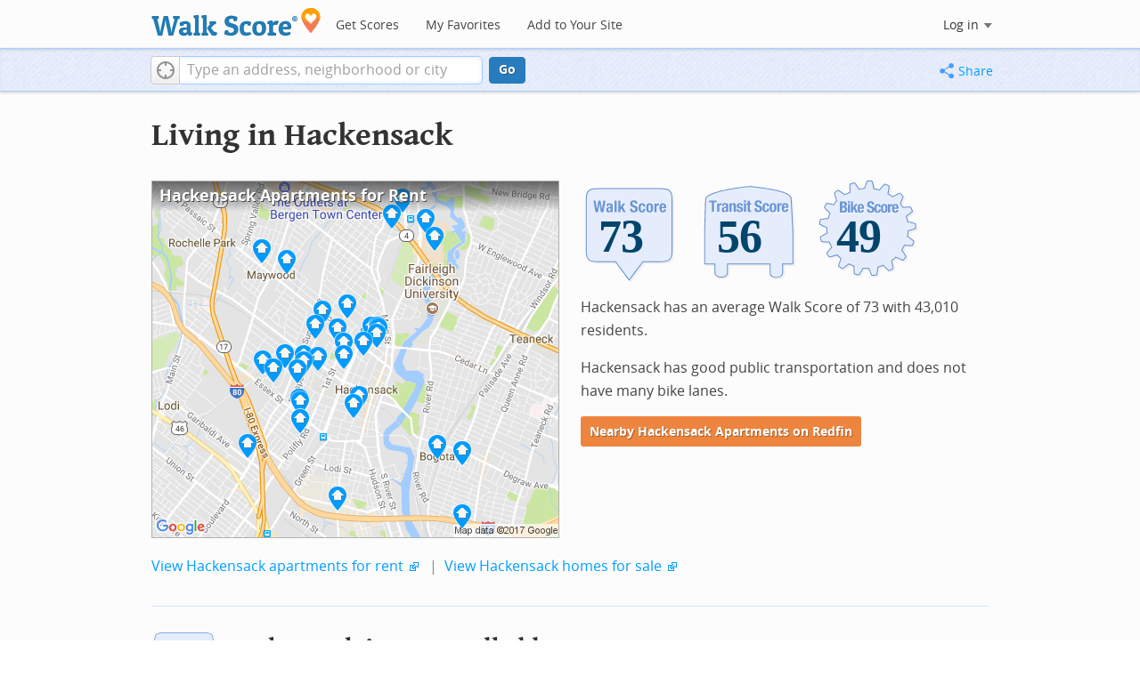

--- FILE ---
content_type: text/html; charset=utf-8
request_url: https://www.walkscore.com/NJ/Hackensack
body_size: 9334
content:
<!DOCTYPE html><html xmlns:og="http://ogp.me/ns#" xmlns:fb="http://www.facebook.com/2008/fbml"> <head prefix="og: http://ogp.me/ns# fb: http://ogp.me/ns/fb# walk-score: http://ogp.me/ns/fb/walk-score#"> <meta http-equiv="X-UA-Compatible" content="IE=edge,chrome=1"> <meta name="viewport" content="width=device-width, initial-scale=1.0 user-scalable=yes" /> <meta http-equiv="content-type" content="text/html; charset=UTF-8"/> <meta http-equiv="content-language" content="en"> <meta name="msvalidate.01" content="4B461FBFB34199E256F083A963A8CE34" /> <link rel="stylesheet" href="https://pp.walk.sc/_/s/_g/4f4c8288bb7439747b0be89469a94f8d.css"> <style type="text/css"> </style> <title> Hackensack Apartments for Rent and Hackensack Rentals - Walk Score </title> <meta name="description" content="Find Hackensack apartments for rent. View photos and maps of Hackensack. See the best Hackensack apartments for walking, biking, commuting and public transit." /> <!--[if gte IE 9]> <style type="text/css"> .gradient { filter: none; } </style> <![endif]--> <!--[if lt IE 9]> <style type="text/css"> .visible-smalltablet, .visible-phone, .visible-smallphone, .go-to-sidebar { display: none !important; } .simple-place { display: block !important; } .img-shadow { float: none !important; } .magazine [class*="span"] .img-shadow img { width: 100%; } .magazine [class*="span"] .profile img { max-width: none; } </style> <![endif]--> <meta property="og:url" content="https://www.walkscore.com/NJ/Hackensack"/> <meta property="fb:app_id" content="133264856724753"/> <meta property="fb:admins" content="639335198,1009098,1356526099,506749889,733592108,100000351611452" /> <meta property="og:type" content="city" /> <meta property="og:site_name" content="Walk Score"/> <meta property="og:title" content="Hackensack neighborhoods on Walk Score" /> <meta property="og:description" content="Check out the Walk Score of Hackensack." /> <meta property="og:image" content="https://pp.walk.sc/_/s/_i/images/fb-walkscore-180.jpg"/> </head> <body class="pypage pages responsive magazine" itemscope itemtype="http://schema.org/WebPage"> <style type="text/css"> .tile-promo { display: none; } #feat-apartments { display: none !important } #crime-grade { display: none !important } #ws-smartbanner-b, a.map-enticement-link, .app-link-sms { display: none !important; } </style> <script>
  (function() {
    localStorage.removeItem('sb-skip-count'); 

    setInterval(function() {
      document.body.classList.remove('iphone', 'android'); 
      if (document.body.style.position === "fixed") document.body.style.position = ""; 
    }, 100);
  })();
</script> <script src="//www.google-analytics.com/cx/api.js"></script> <script></script> <div id="fb-root"></div> <div id="top"> <div class="root-container"> <div id="phone-address-bar" class='visible-phone'> <a href="/" data-ajax="false" class='logo'> </a> <ul class="nav nav-pills"> <li class="dropdown pull-left"> <a class="dropdown-toggle" data-toggle="dropdown" href="#"> </a> <ul class="dropdown-menu"> <li><a href='/' data-ajax="false">Search</a></li> <li><a href="/apartments/" id="mobile-nav-find-apartments" data-ajax="false" class="rentals">Find Apartments</a></li> <li><a href="/compare" rel="nofollow" data-ajax="false">My Favorites</a></li> </ul> </li> </ul> </div> <style> #phone-address-bar a.logo { top: 7px; width: 132px; height: 26px; background: url("https://pp.walk.sc/_/s/_i/images/ws-logo/walkscore-logo-132x26.png") 0 0 no-repeat; } @media only screen and (-webkit-min-device-pixel-ratio: 1.5), only screen and (min-device-pixel-ratio:1.5){ #phone-address-bar a.logo { background: url("https://pp.walk.sc/_/s/_i/images/ws-logo/walkscore-logo-264x52.png") 0 0 no-repeat; background-size: 132px 26px; -webkit-background-size: 132px 26px; -moz-background-size: 132px 26px; } } </style> <div id='respo-header' class='hidden-phone'> <div id="branding"> <a href="/" aria-label="Walk Score Logo"><img src="https://pp.walk.sc/_/s/_i/images/walk-score-2-sm.png" alt='Walk Score Logo' width="191" height="33"></a> </div> <div id="navigation"> <a href="/cities-and-neighborhoods/" class="w-btn">Get Scores</a> <a href="/compare" rel="nofollow" class="w-btn">My Favorites</a> <a href="/professional" rel="nofollow" class="w-btn">Add to Your Site</a> </div> <style> #branding { height: 33px; } #branding img { width: 191px; height: 33px; } #respo-header #navigation { left: 214px; top: 21px; } </style> <div id="nav-links"> <div id="btn-login" class="menu-button deactivated emherit"> <span class="avatar"><img id="default-login-head" src="https://pp.walk.sc/_/s/_i/images/search/login-head.png" width="30" /><img alt='Login default user image' id="login-head" src="https://pp.walk.sc/_/s/_i/images/search/login-head.png" /></span><button id="login-name" class="label"><span class="name noselect">Log in</span> <span class="toggle" aria-label="Menu"></span></button> <div class="shim"></div> <div id="login-menu" class="menu"> <div id="logged-in"> <p><a id="my-faves-link" href="/compare" rel="nofollow"><strong>Favorites</strong></a></p> <p><a id="my-places-link"><strong>Profile</strong></a></p> <p><button id="ws-fb-logout" class="link">Log out</button></p> </div> <div id="logged-out"> <p>Log in to save favorites.</p> <p><button id="ws-fb-login" class="fb-login" aria-label="Sign in with Facebook"></button> <p><button id="ws-oid-login" class="oid-login" aria-label="Sign in with Google"></button> </div> </div> </div> </div> </div></div> <div id="address-bar"> <div class="root-container"> <div id="get-score-form"> <div class="input-wrap score"> <form id="get-walkscore-form" name="address-query" class="addrbar-query address oneline" onsubmit='document.location.href = "/score/" + encodeAddress($("#addrbar-street").val()); return false;'> <div class="field-sizer with-geo"> <a role="button" href aria-label="Current Location" class="b-btn light geolocate" style="display: block;"><span class="icon"></span></a> <input type="text" value="" id="addrbar-street" name="street" class="ui-autocomplete-input street example-text" autocomplete="off" role="textbox" aria-autocomplete="list" aria-haspopup="true" placeholder="Type an address, neighborhood or city"> </div> <a onclick="$('#get-walkscore-form').submit(); return false;" class="b-btn go-btn" id="gs-address-go" href="#">Go</a> <div class="geolocation-api small-bullet"><span class='icon bullet-target'></span>Locate me</div> </form> </div> </div> <div id="address-bar-links"> <button id="share-button" class="icons-share-button menu-button no-highlight"> <span class="ico"></span><span class="label">Share</span> <div id="share-menu"></div> </button></div> </div> </div> </div> <div class="all-blocks"> <div class="container-wrap"><div class="container-fluid margins-phone"> <div id='title' class="block-wrap block-title"> <div class="row-fluid pad-top"> <div class="span12"> <h2>Living in Hackensack</h2> </div> </div> </div> <div id='summary' class="block-wrap block-summary"> <div class="row-fluid pad-bot"> <div class="span6 hidden-phone"> <a href="https://www.redfin.com/city/7312/NJ/Hackensack/apartments-for-rent" onclick="trackEvent(ACTIVE_COMPONENT, 'summary rental map click')" target="_blank"> <div class="clippy-frame titled-map"> <div class="map-header bump-smallphone"><h1>Hackensack Apartments for Rent</h1></div> <div class="clippy-inner"> <img src="//pp.walk.sc/apartments/e/1/460x400/NJ/Hackensack.png" alt="map of Hackensack apartments for rent"> </div> </div> </a> </div> <div class="span6"> <div id='hood-badges' class="badges clearfix relative"> <div class='score-info-link' data-eventsrc='hood/city badges'> <div style="padding: 0; margin: 0; border: 0; outline: 0; "> <div style="border:0;outline:0;padding:0; margin: 0 9px;"> <div style="padding: 0; margin: 0; border: 0; outline: 0; position: relative; width: 100%; padding-bottom: 30%"> <div style="padding: 0; margin: 0; border: 0; outline: 0; position: absolute; top: 0; bottom: 0; left: 0; right: 0;"> <!--[if lte IE 8]><img src="//pp.walk.sc/badge/walk/score/73.png" style='border-radius: 0; box-shadow: none; outline: 0; color: transparent; margin: 0 0 0 2.000000%; float: left; padding: 0; width: 30.666667%; background: none; border: 0;'alt="73 Walk Score of Hackensack, NJ"><![endif]--> <!--[if gt IE 8]><img src="//pp.walk.sc/badge/walk/score/73.svg" style='border-radius: 0; box-shadow: none; outline: 0; color: transparent; margin: 0 0 0 2.000000%; float: left; padding: 0; width: 30.666667%; background: none; border: 0;'alt="73 Walk Score of Hackensack, NJ"><![endif]--> <!--[if !IE]> <!-- --><img src="//pp.walk.sc/badge/walk/score/73.svg" style='border-radius: 0; box-shadow: none; outline: 0; color: transparent; margin: 0 0 0 2.000000%; float: left; padding: 0; width: 30.666667%; background: none; border: 0;'alt="73 Walk Score of Hackensack, NJ"><!-- <![endif]--><!--[if lte IE 8]><img src="//pp.walk.sc/badge/transit/score/56.png" style='border-radius: 0; box-shadow: none; outline: 0; color: transparent; margin: 0 0 0 2.000000%; float: left; padding: 0; width: 30.666667%; background: none; border: 0;'alt="56 Transit Score of Hackensack, NJ"><![endif]--> <!--[if gt IE 8]><img src="//pp.walk.sc/badge/transit/score/56.svg" style='border-radius: 0; box-shadow: none; outline: 0; color: transparent; margin: 0 0 0 2.000000%; float: left; padding: 0; width: 30.666667%; background: none; border: 0;'alt="56 Transit Score of Hackensack, NJ"><![endif]--> <!--[if !IE]> <!-- --><img src="//pp.walk.sc/badge/transit/score/56.svg" style='border-radius: 0; box-shadow: none; outline: 0; color: transparent; margin: 0 0 0 2.000000%; float: left; padding: 0; width: 30.666667%; background: none; border: 0;'alt="56 Transit Score of Hackensack, NJ"><!-- <![endif]--><!--[if lte IE 8]><img src="//pp.walk.sc/badge/bike/score/49.png" style='border-radius: 0; box-shadow: none; outline: 0; color: transparent; margin: 0 0 0 2.000000%; float: left; padding: 0; width: 30.666667%; background: none; border: 0;'alt="49 Bike Score of Hackensack, NJ"><![endif]--> <!--[if gt IE 8]><img src="//pp.walk.sc/badge/bike/score/49.svg" style='border-radius: 0; box-shadow: none; outline: 0; color: transparent; margin: 0 0 0 2.000000%; float: left; padding: 0; width: 30.666667%; background: none; border: 0;'alt="49 Bike Score of Hackensack, NJ"><![endif]--> <!--[if !IE]> <!-- --><img src="//pp.walk.sc/badge/bike/score/49.svg" style='border-radius: 0; box-shadow: none; outline: 0; color: transparent; margin: 0 0 0 2.000000%; float: left; padding: 0; width: 30.666667%; background: none; border: 0;'alt="49 Bike Score of Hackensack, NJ"><!-- <![endif]--></div> </div></div></div> </div> </div> <p>Hackensack has an average Walk Score of 73 with 43,010 residents.</p> <p>Hackensack has good public transportation and does not have many bike lanes.</p> <p> <a class='o-btn tall' href='https://www.redfin.com/city/7312/NJ/Hackensack/apartments-for-rent' onclick="trackEvent(ACTIVE_COMPONENT, 'apt search button', 'in summary text (mobile)');"> Nearby Hackensack Apartments on Redfin </a> </p> </div> <div class="clear-all tiny-pad-top"> <p> <a href="https://www.redfin.com/city/7312/NJ/Hackensack/apartments-for-rent" onclick="trackEvent(ACTIVE_COMPONENT, 'summary rental link click')" target="_blank"> View Hackensack apartments for rent</a> <span class="icon offsite"></span> <span class="light">&nbsp;|&nbsp;</span> <a href="https://www.redfin.com/city/7312/NJ/Hackensack" onclick="trackEvent(ACTIVE_COMPONENT, 'summary homes link click')" target="_blank"> View Hackensack homes for sale</a> <span class="icon offsite"></span> </p> </div> </div> </div> <div id='walkscore' class="block-wrap block-walkscore"> <div class='mag-block'> <div class='block-header-badge'> <!--[if lte IE 8]><img src="//pp.walk.sc/badge/walk/score/73.png" alt="73 Walk Score of Hackensack, NJ"><![endif]--> <!--[if gt IE 8]><img src="//pp.walk.sc/badge/walk/score/73.svg" alt="73 Walk Score of Hackensack, NJ"><![endif]--> <!--[if !IE]> <!-- --><img src="//pp.walk.sc/badge/walk/score/73.svg" alt="73 Walk Score of Hackensack, NJ"><!-- <![endif]--> </div> <h2 class='with-sub'>Hackensack is Very Walkable</h2> <p class='subtitle'>Most errands can be accomplished on foot.</p> <div class="row-fluid clear-all"> <div class="span6"> <div class="titled-map"> <div class='map-header bump-smallphone'><h3>Walk Score Map</h3> <div class="map_key background_solid"><img id="walkability_map_spectrum" src="https://pp3.walk.sc/_/s/_i/images/map-spectrum-25.png"><div class="worst">25</div><div class="best">100</div></div> </div> <div id='map-walkscore' class='map min-300'></div> </div> <div class='align-left small-pad-top'> <div class="breadcrumbs"> <a href="/cities-and-neighborhoods/" title="United States Walkability Rankings">United States</a><span></span> <a href="/NJ" title="Cities in New Jersey state">New Jersey</a><span></span> <a href="/NJ/Hackensack" >Hackensack</a></div> </div> </div> <div class="span6"> <div class="container-fluid"> <div class="row-fluid pad-bot"> <div class="span6"> <div class="simple-place representing-18655945 gem-place img-shadow"> <div> <img width='342' height='342' src='https://pp.walk.sc/t342/production/88964_jaidee_thai_food_hackensack.jpg' alt="Photo of Jaidee Thai Food in Hackensack" /> <p class="caption-in small ellipses-clip">Jaidee Thai Food</p> </div> </div> </div> <div class="span6"> <div class="simple-place representing-143868039 gem-place img-shadow"> <div> <img width='342' height='342' src='https://pp.walk.sc/t342/production/88949_superior_court_hackensack.jpg' alt="Photo of Superior Court in Hackensack" /> <p class="caption-in small ellipses-clip">Superior Court</p> </div> </div> </div> </div> <div class="row-fluid"> <div class="span12"> <p>Hackensack has an average Walk Score of 73 with 43,010 residents.</p> <p> Hackensack has good public transportation and does not have many bike lanes. </p> </div> </div> </div> </div> </div> </div> </div> <div id='rentals' class="block-wrap block-rentals"> <div class='mag-block apartments clearfix borderless pad-top'> <h2 class="visible-phone">Hackensack Apartments for Rent</h2> <div class='tabs rent-sale-tabs group-of-2 align-left'><a class='square-tab title-tabs pressed' data-action="content-rent" href='https://www.redfin.com/rentals'><h2><span class="hidden-tablet">Hackensack</span> Apartments for Rent</h2></a><a class='square-tab title-tabs clickable' data-action="content-sale" href='http://www.redfin.com'><h2><span class="hidden-tablet">Hackensack</span> Homes for Sale</h2></a></div> <div class='content'> <div class='content-rent'> <p>Search for <a target='_blank' href='https://www.redfin.com/city/7312/NJ/Hackensack/apartments-for-rent'>apartments in Hackensack</a><span class='icon offsite'></span> or check out apartments in other Hackensack neighborhoods. Links will open on our partner site <a target='_blank' href='https://www.redfin.com/rentals'>Redfin.com</a>.</p> <div class='row-fluid'> <div class="span6"> <ul class='textlist'> <li><a href="https://www.redfin.com/neighborhood/79171/NJ/Hackensack/Cedar-Lane-Business-District/apartments-for-rent" target="_blank">Cedar Lane Business District, Hackensack apartments for rent</a></li> <li><a href="https://www.redfin.com/neighborhood/85231/NJ/Bogota/Central-Teaneck/apartments-for-rent" target="_blank">Central Teaneck, Hackensack apartments for rent</a></li> <li><a href="https://www.redfin.com/neighborhood/79272/NJ/Hackensack/Downtown-Teaneck/apartments-for-rent" target="_blank">Downtown Teaneck, Hackensack apartments for rent</a></li> <li><a href="https://www.redfin.com/neighborhood/207089/OK/Union-City/Southwest-Oklahoma-City/apartments-for-rent" target="_blank">Gemstone Acres, Hackensack apartments for rent</a></li> <li><a href="https://www.redfin.com/neighborhood/692680/OK/Enid/Downtown-Enid/apartments-for-rent" target="_blank">Meadowlark Heights, Hackensack apartments for rent</a></li> <li><a href="https://www.redfin.com/neighborhood/548476/TX/Denison/Thompson-Heights/apartments-for-rent" target="_blank">North Chaparral, Hackensack apartments for rent</a></li> <li><a href="https://www.redfin.com/neighborhood/82865/NJ/Bergenfield/Northwest-Teaneck/apartments-for-rent" target="_blank">Northwest Teaneck, Hackensack apartments for rent</a></li> <li><a href="https://www.redfin.com/neighborhood/80736/NJ/Hackensack/Phelps-Park/apartments-for-rent" target="_blank">Phelps Park, Hackensack apartments for rent</a></li> </ul> </div> <div class="span6"> <ul class='textlist'> <li><a href="https://www.redfin.com/neighborhood/84193/NJ/Ridgefield-Park/South-Teaneck/apartments-for-rent" target="_blank">South Teaneck, Hackensack apartments for rent</a></li> <li><a href="https://www.redfin.com/neighborhood/759801/LA/Shreveport/Highland/apartments-for-rent" target="_blank">Tanglewood, Hackensack apartments for rent</a></li> <li><a href="https://www.redfin.com/neighborhood/85159/NJ/Bogota/Teaneck-Riverftont/apartments-for-rent" target="_blank">Teaneck Riverftont, Hackensack apartments for rent</a></li> <li><a href="https://www.redfin.com/neighborhood/551576/AR/West-Memphis/Broadway-District/apartments-for-rent" target="_blank">Timber Trails, Hackensack apartments for rent</a></li> <li><a href="https://www.redfin.com/neighborhood/86495/NJ/Hackensack/University/apartments-for-rent" target="_blank">University, Hackensack apartments for rent</a></li> <li><a href="https://www.redfin.com/neighborhood/705508/AR/Siloam-Springs/Darby-Place/apartments-for-rent" target="_blank">Westwind Acres, Hackensack apartments for rent</a></li> <li><a href="https://www.redfin.com/neighborhood/352381/OK/Shawnee/The-Bridges/apartments-for-rent" target="_blank">Willowbrook, Hackensack apartments for rent</a></li> <li><a href="https://www.redfin.com/neighborhood/208205/OK/Oklahoma-City/Northwest-Oklahoma-City/apartments-for-rent" target="_blank">Windy Meadows, Hackensack apartments for rent</a></li> </ul> </div> </div> </div> <div class='content-sale hide'> <p>Search for <a target='_blank' href='https://www.redfin.com/city/7312/NJ/Hackensack'>homes in Hackensack</a><span class='icon offsite'></span> or find a <a href="https://www.redfin.com/city/7312/NJ/Hackensack/real-estate/agents" target="_blank">Hackensack real estate agent</a><span class='icon offsite'></span> who knows walkable neighborhoods. Links will open on our partner site <a target='_blank' href='https://www.redfin.com'>Redfin.com</a>.</p> <div class='row-fluid'> <div class="span6"> <ul class='textlist'> <li><a href="https://www.redfin.com/neighborhood/79171/NJ/Hackensack/Cedar-Lane-Business-District" target="_blank">Cedar Lane Business District, Hackensack Real Estate</a></li> <li><a href="https://www.redfin.com/neighborhood/85231/NJ/Bogota/Central-Teaneck" target="_blank">Central Teaneck, Hackensack Real Estate</a></li> <li><a href="https://www.redfin.com/neighborhood/79272/NJ/Hackensack/Downtown-Teaneck" target="_blank">Downtown Teaneck, Hackensack Real Estate</a></li> <li><a href="https://www.redfin.com/neighborhood/207089/OK/Union-City/Southwest-Oklahoma-City" target="_blank">Gemstone Acres, Hackensack Real Estate</a></li> <li><a href="https://www.redfin.com/neighborhood/692680/OK/Enid/Downtown-Enid" target="_blank">Meadowlark Heights, Hackensack Real Estate</a></li> <li><a href="https://www.redfin.com/neighborhood/548476/TX/Denison/Thompson-Heights" target="_blank">North Chaparral, Hackensack Real Estate</a></li> <li><a href="https://www.redfin.com/neighborhood/82865/NJ/Bergenfield/Northwest-Teaneck" target="_blank">Northwest Teaneck, Hackensack Real Estate</a></li> <li><a href="https://www.redfin.com/neighborhood/80736/NJ/Hackensack/Phelps-Park" target="_blank">Phelps Park, Hackensack Real Estate</a></li> </ul> </div> <div class="span6"> <ul class='textlist'> <li><a href="https://www.redfin.com/neighborhood/84193/NJ/Ridgefield-Park/South-Teaneck" target="_blank">South Teaneck, Hackensack Real Estate</a></li> <li><a href="https://www.redfin.com/neighborhood/759801/LA/Shreveport/Highland" target="_blank">Tanglewood, Hackensack Real Estate</a></li> <li><a href="https://www.redfin.com/neighborhood/85159/NJ/Bogota/Teaneck-Riverftont" target="_blank">Teaneck Riverftont, Hackensack Real Estate</a></li> <li><a href="https://www.redfin.com/neighborhood/551576/AR/West-Memphis/Broadway-District" target="_blank">Timber Trails, Hackensack Real Estate</a></li> <li><a href="https://www.redfin.com/neighborhood/86495/NJ/Hackensack/University" target="_blank">University, Hackensack Real Estate</a></li> <li><a href="https://www.redfin.com/neighborhood/705508/AR/Siloam-Springs/Darby-Place" target="_blank">Westwind Acres, Hackensack Real Estate</a></li> <li><a href="https://www.redfin.com/neighborhood/352381/OK/Shawnee/The-Bridges" target="_blank">Willowbrook, Hackensack Real Estate</a></li> <li><a href="https://www.redfin.com/neighborhood/208205/OK/Oklahoma-City/Northwest-Oklahoma-City" target="_blank">Windy Meadows, Hackensack Real Estate</a></li> </ul> </div> </div> </div> </div> </div> </div> <div id='nearby_cities' class="block-wrap block-nearby_cities"> <div class='hidden-phone'> <h5 class='pad-top'>Nearby Cities</h5> <div class="row-fluid small-phone"> <ul class='textlist'> <li class='inblock r-indent10'> <a href="https://www.redfin.com/city/280/NJ/Alpine/apartments-for-rent"> Alpine Apartments</a> </li> <li class='inblock r-indent10'> <a href="https://www.redfin.com/city/82/NY/Airmont/apartments-for-rent"> Airmont Apartments</a> </li> <li class='inblock r-indent10'> <a href="https://www.redfin.com/city/659/NY/Ardsley/apartments-for-rent"> Ardsley Apartments</a> </li> <li class='inblock r-indent10'> <a href="https://www.redfin.com/city/162/NJ/Allendale/apartments-for-rent"> Allendale Apartments</a> </li> <li class='inblock r-indent10'> <a href="https://www.redfin.com/city/1676/NJ/Bloomingdale/apartments-for-rent"> Bloomingdale Apartments</a> </li> <li class='inblock r-indent10'> <a href="https://www.redfin.com/city/2214/NY/Bronxville/apartments-for-rent"> Bronxville Apartments</a> </li> <li class='inblock r-indent10'> <a href="https://www.redfin.com/city/1706/NJ/Bogota/apartments-for-rent"> Bogota Apartments</a> </li> <li class='inblock r-indent10'> <a href="https://www.redfin.com/city/3589/NJ/Closter/apartments-for-rent"> Closter Apartments</a> </li> <li class='inblock r-indent10'> <a href="https://www.redfin.com/city/2100/NY/Briarcliff-Manor/apartments-for-rent"> Briarcliff Manor Apartments</a> </li> <li class='inblock r-indent10'> <a href="https://www.redfin.com/city/3987/NY/Chestnut-Ridge/apartments-for-rent"> Chestnut Ridge Apartments</a> </li> </ul> </div> </div> </div> <div id='ad' class="block-wrap block-ad"> <div class='mag-block borderless hidden-phone'> <!-- CityHood_BTF_Top_728x90 --> <div id='div-gpt-ad-1367605307363-2' style='width:728px; height:90px;' class='google-banner'> </div> </div> </div> <div id='hood-ranks' class="block-wrap block-hood-ranks"> <div id='hoods-list' class='mag-block borderless small-phone'> <h2>Hackensack Neighborhoods</h2></a> <div class="stripe-table"> <table id="hoods-list-table" class='tablesorter'> <thead class='emherit'> <tr> <th><p class='hidden-phone'>Rank</p><p class='visible-phone'>#</p><span></span></th> <th><p>Name</p><span></span></th> <th><p>Walk Score</p><span></span></th> <th><p>Transit Score</p><span></span></th> <th><p>Bike Score</p><span></span></th> <th class="population hidden-phone"><p>Population</p><span></span></th> </tr> </thead> <tbody> <tr class="hoods-list-item" id="item-20769"> <td class="rank">1</td> <td class="name"><a href="/NJ/Hackensack/07601">07601</a></td> <td class="walkscore">73</td> <td class="transitscore"> - </td> <td class="bikescore"> - </td> <td class="population hidden-phone">42,449</td> </tr> </tbody> </table> </div> <div class="row-fluid small-phone pad-top"> <div class="span6 tiny-pad-top" id="hood-table-morelink-container"> </div> </div> </div> </div> <div id='transit' class="block-wrap block-transit"> <div class='mag-block'> <div class='block-header-badge'> <!--[if lte IE 8]><img src="//pp.walk.sc/badge/transit/score/56.png" alt="56 Transit Score of Hackensack, NJ"><![endif]--> <!--[if gt IE 8]><img src="//pp.walk.sc/badge/transit/score/56.svg" alt="56 Transit Score of Hackensack, NJ"><![endif]--> <!--[if !IE]> <!-- --><img src="//pp.walk.sc/badge/transit/score/56.svg" alt="56 Transit Score of Hackensack, NJ"><!-- <![endif]--> </div> <h2 class='with-sub'>Hackensack has Good Transit</h2> <p class='subtitle'> Many nearby public transportation options. <a class='hidden-phone' href="https://www.redfin.com/city/7312/NJ/Hackensack/apartments-for-rent" target="_blank"> Find Hackensack apartments for rent on Redfin. </a> </p> <div class="row-fluid clear-all"> <div class="span6 unpad-last-p transit-route-div"> <div class='titled-map simple'> <div class='map-header'><h3>Public Transit Routes</h3></div> <div id='map-transit-lines' class='respo-map min-400'></div> </div> <p> Hackensack has good public transportation and about 22 bus and 1 rail lines. </p> </div> <div class="span6 unpad-last-p transit-shed-div"> <div class="titled-map"> <div class='map-header'> <h3>Transit Time</h3> <div id='slider-transit-shed' class='slider hidden-phone pop'></div> <div id='slider-transit-shed-label' class='slider-label hidden-phone'></div> </div> <div id='map-transit-shed' class='respo-map min-400'></div> </div> <p> The map above shows how far you can travel in 30 minutes from Hackensack on public transit. </p> </div> </div> </div> </div> <div id='bikescore' class="block-wrap block-bikescore"> <div class='mag-block'> <div class='block-header-badge'> <!--[if lte IE 8]><img src="//pp.walk.sc/badge/bike/score/49.png" alt="49 Bike Score of Hackensack, NJ"><![endif]--> <!--[if gt IE 8]><img src="//pp.walk.sc/badge/bike/score/49.svg" alt="49 Bike Score of Hackensack, NJ"><![endif]--> <!--[if !IE]> <!-- --><img src="//pp.walk.sc/badge/bike/score/49.svg" alt="49 Bike Score of Hackensack, NJ"><!-- <![endif]--> </div> <h2 class='with-sub'>Hackensack is Somewhat Bikeable</h2> <p class='subtitle'>Minimal bike infrastructure.</p> <div class="row-fluid clear-all hidden-phone"> <div class="span9"> <div class="titled-map"> <div id='bikescore-map-header' class='map-header bump-smallphone'> <div class="map_key background_solid"><img id="walkability_map_spectrum" src="https://pp3.walk.sc/_/s/_i/images/map-spectrum-25.png"><div class="worst">25</div><div class="best">100</div></div> </div> <div id='map-bikescore' class='map min-300'></div> </div> </div> <div class="span3 hidden-phone"> <div id="big-buttons" class='big-buttons'> <div id="bike-score" class="b-btn light"> <h5>Bike <br />Score</h5> <pre class="ascii">

     o__
    _.>/ _
___(_)_\(_)___
          </pre> </div> <div id="bike-lanes" class="b-btn light"> <h5>Bike <br />Lanes</h5> <pre class="ascii">

________________
 __  __  __  __
________________
          </pre> </div> <div id="hills" class="b-btn light"> <h5>Hills</h5> <pre class="ascii">
          _
         / \
   _   _/   \
__/ \_/      \__
          </pre> </div> <div id="bike-commuters" class="b-btn light"> <h5>Bike <br />Commute<span class='hidden-smalltablet'>rs</span></h5> <pre class="ascii">
              _
             |_|
/\           |_|
[]...........|_|
          </pre> </div> <br class='clear-all' /> </div> </div> </div> </div> </div> <div id='ad' class="block-wrap block-ad"> <div class='mag-block borderless hidden-phone'> <!-- CityHood_BTF_Middle_728x90 --> <div id='div-gpt-ad-1367605307363-1' style='width:728px; height:90px;' class='google-banner'> </div> </div> </div> <div id='photo-interlude' class="block-wrap block-photo-interlude"> <div class="row-fluid mag-block borderless big-pad-top photo-group-4"> <div class="span3"> <div class="simple-place representing-143871460 gem-place img-shadow"> <div> <img width='342' height='342' src='https://pp3.walk.sc/t342/production/88955_bergen_county_technical_schools_hackensack.jpg' alt="Photo of Bergen County Technical Schools in Hackensack" /> <p class="caption-in small ellipses-clip">Bergen County Technical Schools</p> </div> </div> </div> <div class="span3"> <div class="simple-place representing-143899220 gem-place img-shadow"> <div> <img width='342' height='342' src='https://pp.walk.sc/t342/production/88962_the_pierre_apartments_hackensack_.jpg' alt="Photo of The Pierre Apartments in Hackensack" /> <p class="caption-in small ellipses-clip">The Pierre Apartments</p> </div> </div> </div> <div class="span3"> <div class="simple-place representing-143912927 gem-place img-shadow"> <div> <img width='342' height='342' src='https://pp2.walk.sc/t342/production/88968_harwood_lloyd_hackensack.jpg' alt="Photo of Harwood Lloyd in Hackensack" /> <p class="caption-in small ellipses-clip">Harwood Lloyd</p> </div> </div> </div> <div class="span3"> <div class="simple-place representing-143946462 gem-place img-shadow"> <div> <img width='342' height='342' src='https://pp.walk.sc/t342/production/88982_first_reformed_church_hackensack.jpg' alt="Photo of First Reformed Church in Hackensack" /> <p class="caption-in small ellipses-clip">First Reformed Church</p> </div> </div> </div> </div> </div> <div id='photo-interlude' class="block-wrap block-photo-interlude"> <div class="row-fluid mag-block borderless big-pad-top photo-group-2 hidden-phone"> <div class="span6"> <div class="simple-place representing-367003148 gem-place img-shadow"> <div> <img width='460' height='460' src='https://pp.walk.sc/t460/production/88980_johnson_public_library_hackensack_.jpg' alt="Photo of Johnson Public Library in Hackensack" /> <p class="caption-in small ellipses-clip">Johnson Public Library</p> </div> </div> </div> <div class="span6"> <div class="simple-place representing-143927456 gem-place img-shadow"> <div> <img width='460' height='460' src='https://pp3.walk.sc/t460/production/88976_ice_house_hackensack.jpg' alt="Photo of Ice House in Hackensack" /> <p class="caption-in small ellipses-clip">Ice House</p> </div> </div> </div> </div> </div> <div id='social' class="block-wrap block-social"> <div class='mag-block'> <h2>Hackensack is Talking About...</h2> <div class="row-fluid tagcloud"> <div class="span8"> <span style="font-size: 4.0em;" class="term hue-a top">play</span> <span style="font-size: 2.5912em;" class="term hue-b mid">movie</span> <span style="font-size: 2.3176em;" class="term hue-c reg">money</span> <span style="font-size: 2.1264em;" class="term hue-a reg">tired</span> <span style="font-size: 2.728em;" class="term hue-b mid">song</span> <span style="font-size: 2.6328em;" class="term hue-c mid">food</span> <span style="font-size: 2.7696em;" class="term hue-a mid">god</span> <span style="font-size: 2.1264em;" class="term hue-b reg">class</span> <span style="font-size: 3.5352em;" class="term hue-c top">drink</span> <span style="font-size: 3.1656em;" class="term hue-a mid">school</span> <span style="font-size: 2.6872em;" class="term hue-b mid">walk</span> <span style="font-size: 2.5912em;" class="term hue-c mid">job</span> <span style="font-size: 3.576em;" class="term hue-a top">sleep</span> <span style="font-size: 2.5912em;" class="term hue-b mid">car</span> <span style="font-size: 2.0584em;" class="term hue-c reg">dinner</span> <span style="font-size: 2.6328em;" class="term hue-a mid">party</span> <span style="font-size: 2.1128em;" class="term hue-b reg">team</span> <span style="font-size: 2.1672em;" class="term hue-c reg">dream</span> <span style="font-size: 3.3024em;" class="term hue-a top">eat</span> <span style="font-size: 2.4272em;" class="term hue-b mid">jersey</span> </div> <div class="span4"> <div class="comment"> <div class="square-quote"> <span class="arrow hidden-phone"></span> <span class="arrow up visible-phone"></span> <form id="tweet-form" name="tweet-form" class="ws-default floated" method="post"> <p class="tight">Hackensack is all about:</p> <input id="tweet-hood" name="tweet-hood" type="text" /> <a class="b-btn tall">Tweet @WalkScore</a> </form> </div> </div> </div> </div> </div> </div> <div id='photo-interlude' class="block-wrap block-photo-interlude"> <div class="row-fluid mag-block borderless big-pad-top photo-group-2"> <div class="span6"> <div class="simple-place representing-241523457 gem-place img-shadow"> <div> <img width='460' height='460' src='https://pp3.walk.sc/t460/production/88974_lido_restaurant_hackensack_.jpg' alt="Photo of Lido Restaurant in Hackensack" /> <p class="caption-in small ellipses-clip">Lido Restaurant</p> </div> </div> </div> <div class="span6"> <div class="simple-place representing-378478105 gem-place img-shadow"> <div> <img width='460' height='460' src='https://pp.walk.sc/t460/production/88978_new_house_of_pizza_hackensack.jpg' alt="Photo of New House of Pizza in Hackensack" /> <p class="caption-in small ellipses-clip">New House of Pizza</p> </div> </div> </div> </div> </div> <div id='ad' class="block-wrap block-ad"> <div class='mag-block borderless hidden-phone'> <!-- CityHood_BTF_Bottom_728x90 --> <div id='div-gpt-ad-1367605307363-0' style='width:728px; height:90px;' class='google-banner'> </div> </div> </div> <div id='apts-near' class="block-wrap block-apts-near"> <div class ="mag-block borderless hidden-phone"> <div class="row-fluid"><div class="span6"> <div id="parks-list" class="places-list info-links"> <h5>Apartments Near Parks</h5> <ol class='textlist'> <li><a href="/apartments/nearby/johnson-park-hackensack">Johnson Park</a></li> </ol> </div> </div></div> <div class="row-fluid"><div class="span6"> <div id="highschools-list" class="places-list info-links"> <h5>Apartments Near Hackensack Schools</h5> <ol class='textlist'> <li><a href="/apartments/nearby/bergen-acads-hackensack-high-school-hackensack">Bergen Acads Hackensack High School</a></li><li><a href="/apartments/nearby/hackensack-high-school-hackensack">Hackensack High School</a></li> </ol> </div> </div></div> </div> </div> <div id='products' class="block-wrap block-products"> <div class='mag-block'> <h2><a href="/professional/">Walk Score Professional</a></h2> <div class="row-fluid constrain-phone"> <div class="span4"> <h3>Real Estate</h3> <a href="/professional/walk-score-widget.php" class="img-shadow"><img src='https://pp3.walk.sc/_/s/_i/images/ws_widget/ws_widget-460x212.png' alt="Walk Score Neighborhood Map" /></a> <p class='clear-all pad-top'>Add Walk Score, Bike Score, and Transit Score to your rental and for sale properties with the <a href="/professional/walk-score-widget.php">Walk Score Widget</a>.</p> </div> <div class="span4"> <h3>Software Developers</h3> <a href="/professional/walk-score-apis.php" class="img-shadow"><img src='https://pp2.walk.sc/_/s/_i/images/product-apis-01.jpg' alt="Walk Score APIs" /></a> <p class='clear-all pad-top'>Build apps with Walk Score, public transit data, and commute and travel times via <a href="/professional/walk-score-apis.php">Walk Score APIs</a>. </div> <div class="span4"> <h3>Data and Analysis</h3> <a href="/professional/research.php" class="img-shadow"><img src='https://pp2.walk.sc/_/s/_i/images/product-data-01.jpg' alt="Walk Score Data and Research" /></a> <p class='clear-all pad-top'>Use <a href="/professional/research.php">Walk Score data</a> for real estate, public health, finance, and urban planning research and analysis.</p> </div> </div> </div> </div> </div></div> </div> <script>window.initialize = function(){ window._goodToGo = true }</script> <script src="https://pp.walk.sc/_/s/_g/746b7be055773d3812ba191babd77ac7.js"></script> <script>$LAB.setGlobalDefaults({AllowDuplicates:false});</script> <!--[if IE]><script>$LAB.setGlobalDefaults({AlwaysPreserveOrder:true});</script><![endif]--> <div id="footer"><div id="city-footer"> <div class="container-fluid margins-phone"> <div class="root-container clearfix row-fluid"> <div class='span6 clearfix'> <div class='clear-all'> <div class="section clear-all with-social"> <h5><a href="/">Walk Score</a></h5> <div id="social-media-buttons" class="social-buttons"> <button aria-label="Twitter" onclick='trackNavigationNewWindow("http://twitter.com/walkscore", ACTIVE_COMPONENT, "follow us", "twitter")' class='s-btn friend-twitter'> </button> <button aria-label="Facebook" onclick='trackNavigationNewWindow("http://www.facebook.com/walkscore", ACTIVE_COMPONENT, "follow us", "facebook")' class='s-btn friend-facebook'> </button> <button aria-label="Email" onclick='trackNavigation("/how-it-works/#join-list", ACTIVE_COMPONENT, "follow us", "email list")' class='s-btn friend-email-list'> </button><div onclick='trackNavigationNewWindow("http://plus.google.com/+walkscore/", ACTIVE_COMPONENT, "follow us", "google plus")' class='s-btn friend-google'> </div></div> <ul> <li><a href="/about.shtml">About</a></li> <li><a href="/how-it-works/">How It Works</a></li> <li><a href="/press/">Press</a></li> <li><a href="/terms-of-use.shtml" rel="nofollow">Terms &amp; Privacy</a></li> <li><div style="visibility:visible;"><a href="/contact" target="_blank" rel="nofollow">Feedback</a></div></li> </ul> </div> <div class="section wide"> <h5><a href="/professional/">Professional</a></h5> <ul> <li><a href="/professional/walk-score-widget.php">Walk Score Widget</a></li> <li><a href="/professional/walk-score-apis.php">Walk Score APIs</a></li> <li><a href="/professional/research.php">Data Services</a></li> <li><a href="/professional/real-estate-professionals.php">Real Estate Professionals</a></li> <li><a href="/professional/walkability-research.php">Walkability Research</a></li> <li><a href="/professional/badges.php">Badges</a></li> </ul> </div> </div> <p class="accessibility-contact">If you are using a screen reader or having trouble reading this website, please call Walk Score customer service at (253) 256-1634.</p> <p class="credit"><br />&copy; 2026 Walk Score</p> </div> </div> <noscript> <img src="http://b.scorecardresearch.com/p?c1=2&c2=15053602&cv=2.0&cj=1" /> </noscript></div> </div> <!--<![endif]--> <!--[if lt IE 8]> <div class="get-gcf alert" style="z-index:999;"><a href="http://www.google.com/chromeframe?redirect=true&user=true"><img src="//www.google.com/images/icons/illustrations/chrome_frame-128.png" alt="Google Chrome Frame logo"/></a> <div class="message"><h4>To use Walk Score Apartment Search with this browser you need the Google Chrome Frame plugin.</h4><a href="http://www.google.com/chromeframe?redirect=true&user=true" class="button">Get Google Chrome Frame </a><p>It's free and installs in seconds. <a href="http://www.google.com/chromeframe?redirect=true&user=true">Learn more</a>.</p></div></div> <![endif]--> <script>(function(){var start=function(){(window.wLAB = $LAB).wait(function(){window.ACTIVE_COMPONENT = "city page";window.isMobile = false;}).script("https://ajax.googleapis.com/ajax/libs/jquery/1.9.1/jquery.min.js").script("https://cdn2.walk.sc/2/js/_expanders_vcymmcep.js").wait(function(){window.trueWinWidth = function(){return Math.max($(window).outerWidth(true), window.outerWidth);}}).wait(function(){;(function() {'use strict';$('body').addClass('loaded-' + (trueWinWidth()>=850 ? "with":"without") + '-sidebar');var sidebarBlocks = $('.go-to-sidebar').toArray();var anchors = [];if (sidebarBlocks.length) {var sortByWeight = function(a, b){var aWeight = Number($(a).attr('data-sidebar-weight') || 10);var bWeight = Number($(b).attr('data-sidebar-weight') || 10);return ((aWeight < bWeight) ? -1 : ((aWeight > bWeight) ? 1 : 0));};sidebarBlocks.sort(sortByWeight);$.each(sidebarBlocks, function(i,e) {anchors.push($('#'+$(e).attr('data-sidebar-anchor')));});var sidebar = $('.respo-sidebar');window.isShowingSidebar = true;var alertSidebarShown = function(){if (window.isShowingSidebar){$.event.trigger("sidebarShown");}};var resizeFunc = function(){var showSidebar = (trueWinWidth() >= 850);if (showSidebar != window.isShowingSidebar){window.isShowingSidebar = showSidebar;if (showSidebar){$.each(sidebarBlocks, function(i,e) {sidebar.append($(e).parent());});alertSidebarShown();}else {$.each(sidebarBlocks, function(i,e) {anchors[i].after($(e).parent());});}}};alertSidebarShown();$(window).resize(resizeFunc);resizeFunc();}})();}).script("https://maps.googleapis.com/maps/api/js?callback=initialize&libraries=geometry,places&client=gme-redfin&channel=walkscore-untracked-page").script("https://pp.walk.sc/_/s/_p/hood/e742c841de9242893eae4376b5d0914e.js");$LAB};if(window.addEventListener)window.addEventListener("load",start,false);else window.attachEvent("onload",start);})()</script> </body> </html>

--- FILE ---
content_type: text/html; charset=utf-8
request_url: https://www.google.com/recaptcha/api2/aframe
body_size: 267
content:
<!DOCTYPE HTML><html><head><meta http-equiv="content-type" content="text/html; charset=UTF-8"></head><body><script nonce="qy1eTKVmN60-74PdyGQhyw">/** Anti-fraud and anti-abuse applications only. See google.com/recaptcha */ try{var clients={'sodar':'https://pagead2.googlesyndication.com/pagead/sodar?'};window.addEventListener("message",function(a){try{if(a.source===window.parent){var b=JSON.parse(a.data);var c=clients[b['id']];if(c){var d=document.createElement('img');d.src=c+b['params']+'&rc='+(localStorage.getItem("rc::a")?sessionStorage.getItem("rc::b"):"");window.document.body.appendChild(d);sessionStorage.setItem("rc::e",parseInt(sessionStorage.getItem("rc::e")||0)+1);localStorage.setItem("rc::h",'1768929210538');}}}catch(b){}});window.parent.postMessage("_grecaptcha_ready", "*");}catch(b){}</script></body></html>

--- FILE ---
content_type: text/javascript
request_url: https://pp.walk.sc/_/s/_p/hood/e742c841de9242893eae4376b5d0914e.js
body_size: 10816
content:
(function(){
      ;(function(){
        'use strict';
        window._blockLayoutCallbacks = []
        window.blockLayout = function(c){
          window._blockLayoutCallbacks.push(c);
        }
      })();
    
  window.googletag = window.googletag || {};
  googletag.cmd = googletag.cmd || [];
  (function() {
    var gads = document.createElement('script');
    gads.async = true;
    gads.type = 'text/javascript';
    var useSSL = 'https:' == document.location.protocol;
    gads.src = (useSSL ? 'https:' : 'http:') +
    '//www.googletagservices.com/tag/js/gpt.js';
    var node = document.getElementsByTagName('script')[0];
    node.parentNode.insertBefore(gads, node);
  })();
  

    //TEMPORARY - introduced 11/19/15.  Can remove after 90 days.
    // update to remove develop.walkscore.com
    // was inadvertently hard coded in a rare case of local storage management see commit 4631ceaead2e135d7f46f1937ec50860915d71fa
    if (window.localStorage
      && window.localStorage.apartments_state
      && window.localStorage.apartments_state.indexOf("develop.walkscore") != -1
      && document.location.href.indexOf("www.walkscore") != -1) {
      window.localStorage.apartments_state = window.localStorage.apartments_state.replace("develop.walkscore", "www.walkscore");
    }
    //END TEMPORARY

    $('#phone-address-bar .dropdown-menu a').click(function(){
      trackEvent(ACTIVE_COMPONENT, $(this).text()+" click", 'mobile nav');
    })
    if(window.localStorage && window.localStorage.apartments_state){
      $('#mobile-nav-find-apartments').click(function(e){
        e.preventDefault();
        document.location = window.localStorage.apartments_state;
        return false
      })
      $('#mobile-nav-faves').click(function(e){
        e.preventDefault();
        document.location = window.localStorage.apartments_state+'&tab=faves';
        return false
      })
    }
  
  if(window.localStorage && window.localStorage.apartments_state){
    $('#my-faves-link').click(function(e){
      trackEvent(ACTIVE_COMPONENT, "Favorites click", 'user menu');
    })
  }

	;(function(){
	  $('#navigation a').click(function(){
	    trackEvent("ACTIVE_COMPONENT", $(this).text()+" click", 'main nav');
	  })
	  var aurl = window.localStorage && window.localStorage.apartments_state;
	  if(aurl){
	    $('#top-nav-find-apartments').click(function(e){
	      e.preventDefault();
	      document.location = aurl.split('?')[0];
	      return false;
	    })
	  }
	})();
	
  blockLayout(function(){
      window.rentSalePathBase = '/apartments';
    
    //special unbind for inline onsubmit handler --rewire below with full autocomplete addr handler
    $('#get-walkscore-form').attr('onsubmit','');
    (new RentalsSearchBox({rentsale: ''-0}))
      
      .setInput($('#addrbar-street'))
  });
  
  var addthis_config = {
    pubid:'ra-4ea87059456ece80',
    data_track_clickback:true,
    services_exclude:'print'
  };
  var addthis_share = {
    url_transforms: {
      shorten: {
        twitter: 'bitly',
        facebook: 'bitly',
        email: 'bitly',
        gmail: 'bitly',
        google_plusone: 'bitly',
        linkedin: 'bitly'
      }
    },
    shorteners: {
      bitly: {
        username: 'o_2nhuebb26n',
        apiKey: 'R_79c407ff65a419b05056d76fdd8ab58b'
      }
    }
  };

  ;(function(){
    var tabset   = $('.rent-sale-tabs')
    ,   tablinks = tabset.find("a");
    tablinks.each(function(i){
      tablinks.eq(i).click(function(e){
        e.preventDefault();
        var btn = $(this);
        
          if (!btn.hasClass('pressed')) {
            btn
              .addClass('pressed')
              .siblings().removeClass('pressed');
            
              var content = $('.'+ $(this).data('action'));
              content.siblings().addClass('hide').end().removeClass('hide');
            
            
              trackEvent(ACTIVE_COMPONENT, 'tab click', btn.text());
            
            tabset.trigger('tabChanged', $(this).data('action'));
          }
        
        return false;
      });
    })
  })()

      blockLayout(function(){
        googletag.cmd.push(function() { googletag.display('div-gpt-ad-1367605307363-2'); });
      })
    
    blockLayout(function(){
      
      var HOOD_TABLE_COLLAPSE_SIZE = 5;
      if (window.location.hash != "#hood-ranks" && $('.hoods-list-item').length > HOOD_TABLE_COLLAPSE_SIZE) {
        collapseTable("#hoods-list .stripe-table", HOOD_TABLE_COLLAPSE_SIZE, 'See all Hackensack neighborhoods', 'See fewer neighborhoods', "#hood-table-morelink-container");
        $("#read-more-link").click(function(e){
            trackEvent(ACTIVE_COMPONENT, "click view all hoods", "Hackensack");
          });
      }
      
      if (!bootstrapIsPhone()) {
	$LAB
	  .script('https://cdn2.walk.sc/2/js/jquery.tablesorter_vcymmcep.js')
          .wait(function(){
            var table = $('#hoods-list-table')
              // add tablesorter parser for formatted numbers (strip commas when sorting)
            $.tablesorter.addParser({
              // set a unique id
              id: 'formattedNumbers',
              is: function(s) {
                // return false so this parser is not auto detected
                return false;
              },
              format: function(s) {
                // format data for normalization
                return s.replace(/^\$/,'').split(",").join("");
              },
              // set type, either numeric or text
              type: 'numeric'
            });

            table.tablesorter({
              sortList : [[0,0]],
              headers  : {
                0: { sorter:'digit' },
                2: { sorter:'digit' },
                3: { sorter:'digit' },
                4: { sorter:'digit' },
                5: { sorter:'formattedNumbers' }
              }
            });
          })
      }
    });
  
    blockLayout(function(){
      if (bootstrapIsPhone())
        $('.transit-route-div').addClass("hide").siblings().removeClass('span6').addClass('span12');
      else if ($.browser.msie && $.browser.version < 9)
        $('.transit-shed-div').addClass("hide").siblings().removeClass('span6').addClass('span12');
    });
  
      blockLayout(function(){
        googletag.cmd.push(function() { googletag.display('div-gpt-ad-1367605307363-1'); });
      })
    
$('#tweet-form .b-btn').click(function() { $('#tweet-form').submit() })
$('#tweet-form').submit(function() {
  var about = $("#tweet-hood").val()
  var tweet = encodeURIComponent("Hey @walkscore Hackensack is all about " + about + " https://www.walkscore.com/NJ/Hackensack#social");
  window.open("https://twitter.com/intent/tweet?source=webclient&text=" + tweet);
  return false;
});

      blockLayout(function(){
        googletag.cmd.push(function() { googletag.display('div-gpt-ad-1367605307363-0'); });
      })
    
    ;(function(){
      var doit = function(){
        collapseList("#parks-list ol", 5, 'View more', 'View less')
      };
      if (window.blockLayout)
        blockLayout(doit);
      else
        $(document).ready(doit);
    })();
  
    ;(function(){
      var doit = function(){
        collapseList("#highschools-list ol", 5, 'View more', 'View less')
      };
      if (window.blockLayout)
        blockLayout(doit);
      else
        $(document).ready(doit);
    })();
  
      $(window).load(function(){
        window._ws_win_loaded = true; //way to tell if win load has already fired
      });
      
        googletag.cmd.push(function() {
        
          googletag
            .defineSlot('/1357474/CityHood_BTF_Top_728x90', [728, 90], 'div-gpt-ad-1367605307363-2')
            .addService(googletag.pubads());
          googletag
            .defineSlot('/1357474/CityHood_BTF_Middle_728x90', [728, 90], 'div-gpt-ad-1367605307363-1')
            .addService(googletag.pubads());
          googletag
            .defineSlot('/1357474/CityHood_BTF_Bottom_728x90', [728, 90], 'div-gpt-ad-1367605307363-0')
            .addService(googletag.pubads());
          
        googletag.pubads().enableSingleRequest();
        googletag.enableServices();
        });
      
    setTimeout(function(){
      var LAB  = $LAB
      ,   todo = [
        "https://pp.walk.sc/_/s/_g/8b61d0ebafa68eef4c27f57277f30d7b.js",
      ]
      for (var i = 0; i < todo.length; i++)
        LAB = LAB.script(todo[i])
      
      LAB.wait(

(function(){
  'use strict';
  if (isIOS()) {
    $('body').addClass('ios');
    if (isIOS() && !window.isIpad())
      $('body').addClass('iphone');
  }
  else if (window.isAndroid())
    $('body').addClass('android');

  window.CDN_HOSTS = ["https://pp.walk.sc", "https://pp2.walk.sc", "https://pp3.walk.sc"];

  
  $(document).ready(app_loader(logExceptions('basic_page_init_js', function(){
    
  $(document).ready(function() {
    activateShareButton();
    $('body').addClass('loaded-at-' + findBootstrapEnvironment());
    if (isIpad()) $("body").addClass("touch");
  });
    if (window.initBlockMaps)
      window.initBlockMaps();
    $('[data-asyncimgsrc]').each(function(i,img){
      img = $(img)
      img.attr('src', img.attr('data-asyncimgsrc'))
    })
  })));
  app_loader(logExceptions('supports_ugc_init', function(){
    var bounds = new google.maps.LatLngBounds(
      new google.maps.LatLng(40.85863, -74.0683),
      new google.maps.LatLng(40.91347, -74.02483)
    );

    window.dataCurator = window.simpleLoginApp.curator.dataCurator;
    window.dataCurator.wireUpAddPlaceButtons({bounds: bounds});
    window.dataCurator.wireUpAskExpertLinks();
  }));
  app_loader(logExceptions('entity_init', function(){

    window.reconstituteEntity = function(v){
      return _(v).extend({
        bounds   : boundsFromHood(v),
        paths    : decodeGooglePolygonPaths(v.path),
        geometry : v.path,
      })
    }

    window.activeEntity = reconstituteEntity({"_bounds": {"_ne": {"lat_": 40.913470000000004, "lng_": -74.02483000000001}, "_sw": {"lat_": 40.858630000000005, "lng_": -74.06830000000001}}, "bikescore": 49.2446, "comma_fullname": "Hackensack", "extents": "(-74.06836, 40.858634, -74.024836, 40.913465)", "fullname": "Hackensack", "id": 913, "is_featured_2013": true, "is_featured_bike": false, "is_moving_city": false, "jobs": 44750, "lat": 40.889, "lng": -74.0462, "nRentals": 0, "name": "Hackensack", "path": "wunxFrlacMuCgAEAcDeASKmAa@OCqCaASE}@[{Ae@{CcAAASGOIy@Wg@Ok@Me@SQGu@WWCWEYC}Bi@g@?kCU[CsC]IA}Ci@k@@_@GwAQu@m@}ByB{@}@OIo@w@_@e@GMEOGOQQOMGEKGIESQKGECa@QWOGAQIMGGCGCEEa@OOCgAi@QAMHI?EEEKGQOIy@sABIFKFC@AFI?QIU_@a@[e@[[WYMKMIQIGCCAOOCEGIMIKIC?EAE?I@S@EAOOGISEOAWDg@QKEYKCCmBB}AAeBAuBAe@?c@Go@O{@Ws@QuBm@o@SKE}Aw@q@]qBw@o@UmAc@cBm@ECOAMCKCC?UEM?g@HC@A?A@A?MDG@G@MBSBc@?MGKCIAC?S?E?IBS@I?Q@C?I?IAGAKEKCG?OCMEQGMCICOEOGI?GAqA_@g@MQ_Aq@EWGeASYm@UOKGKIMMGQQq@CSGOIKKIQESIEAE?EBEBC?C?CAAA?M?GAGAGIEQCc@EKAG?S@E?ECEECAE?MCECCECCGAOEICEEMWO_@KQIMSCKAKIUCe@JODI@E?KGGGQGGCCGAM@IBO?IAGCICGCICCCAC?E?CAEACCCCCECGCCCCCCCAEAKEGCKCI?K?I@IGAKAUAGAECCAAEAAAAEEGEKAECACAEAA?C?AAAACACCCEAE?GAGAC?ECEAEACCCGCC?E?C?E?A?C?A?CAAACACCACAACKCICGCEEEGGGECAICGCECIMIEKECAECGGKKEGIQKUMKOMKKQGi@e@UK_@[Gm@CMKUIEIAIDK@M?EEGMGEI?O@O?QEOKYMg@IWIUAKAIAGGAKAG?CEKOISISKENc@VUSSCSMIWEc@CUSaBAYXgF@yAPoADo@C]d@[FWG]][Dc@b@e@TJJGBUCKCMYu@Zk@j@kA\\gADi@Bm@D_CB[Hk@F_@Ne@JQHIJCJ?T?RM@?JMT]J[Fe@Da@@uA?aB?QPg@R[NMf@a@\\[JGLCJ@J?FEDOBIFWLMJ@JDPFJ?JAV@H@HCHSFc@Ns@DQBGHQBMBK?G@G?E?GAGCEAECCACCCAEAE@G@GNc@d@qBDO@MBS?I@KAI?IAGCEGOYUMGACCEAG?EAEAE@E@S@G@U@QAMCKCGGI_@Q}@_@gAe@IGGCEGGIEMKYAAQ_AGWIUCIEGEECCGAO@[BE?EACECIAEAGAM?M@o@@a@@g@@U?QCUAGCIAEEEGEGCGAGCEEEGAGAI@QFa@@K?K?KAKCGEGKEIGOCK?I?G@GDEBCDKJCBE?E?EAEAEECECKGUESCEeAoEOWk@SWCmAG[a@MMZq@@GHe@h@aD^kCvAeDd@Q~@I|Cg@|@u@bAuBj@oAf@]v@Gr@f@XRLBLDbAGPAPEnA[l@o@HIbAu@lACZRv@vCpAtCvBjBLPvBp@xAEf@G~@?zBv@~AnBjAdGp@dBHT`AfCtCxDtA`@XJ\\Dl@F^Bh@?d@?\\Ab@E\\CRELA`@MVKd@SLE`Ae@n@Yb@Il@K\\Eh@Cf@?r@EZ?\\Dh@Jb@Jl@RZT\\Tl@n@l@v@t@~@bDxEdBrC~AlCrFhDRJvFfD@CJ?p@NlCTdBKVPT@\\IhAa@d@m@Ry@NaADaBNy@n@_DPa@DAjBsCf@_@TQfEbAfE`Ad@^f@l@Z^hHhGt@n@jFtHpGjHbC|BbEJd@o@bB_Bv@kOJaB?ExEaErB^PBfD`@hCvAhRt@nIQtGc@vAIRDFAHBVE~B_@`DmB~@w@xCmCj@e@tD}C`D]~G^bDEdFo@jAe@DCCXCpBEhDKnFARAf@IxDAfB?h@AlAEnB@PAZq@b@a@Vc@XkAt@SNEJGAOHk@^w@h@k@^cAp@q@`@a@X]To@`@QLs@b@YRSLk@^_@TOLUNa@TQLOJYPMHOJg@\\wA~@iG~DyDdCGDOHCBA?YRKFGDGDUNIDCBKHMHSLQJQLSNSLQJWNWRSLiBbAoGjEmBnAqD`CyA`A{ExCNtD@TRvC?f@Bj@@@B@H@D@Ir@Ip@CTaA~IKxAM`AHBK`A?LANe@xAa@nAEFCHCHGL?@CHCHA@pCnB~JdH\\Vd@^VPFFHDZPDDLH|AhAb@l@bAp@x@j@DBf@^o@M]GYCY?W?]?YBWDSBMDMBeA\\wBdBcAvA{C`HuAvCoAdCABMTqB~DmArC{@bBWh@oAlCcDzHuBs@", "population": 43010, "raw_bounds": [40.858630000000005, -74.06830000000001, 40.913470000000004, -74.02483000000001], "totalRent": 0, "transitscore": 56.2098, "walkscore": 72.7059});
    window.activeCity   = reconstituteEntity({"_bounds": {"_ne": {"lat_": 40.913470000000004, "lng_": -74.02483000000001}, "_sw": {"lat_": 40.858630000000005, "lng_": -74.06830000000001}}, "bikescore": 49.2446, "comma_fullname": "Hackensack", "extents": "(-74.06836, 40.858634, -74.024836, 40.913465)", "fullname": "Hackensack", "id": 913, "is_featured_2013": true, "is_featured_bike": false, "is_moving_city": false, "jobs": 44750, "lat": 40.889, "lng": -74.0462, "nRentals": 0, "name": "Hackensack", "path": "wunxFrlacMuCgAEAcDeASKmAa@OCqCaASE}@[{Ae@{CcAAASGOIy@Wg@Ok@Me@SQGu@WWCWEYC}Bi@g@?kCU[CsC]IA}Ci@k@@_@GwAQu@m@}ByB{@}@OIo@w@_@e@GMEOGOQQOMGEKGIESQKGECa@QWOGAQIMGGCGCEEa@OOCgAi@QAMHI?EEEKGQOIy@sABIFKFC@AFI?QIU_@a@[e@[[WYMKMIQIGCCAOOCEGIMIKIC?EAE?I@S@EAOOGISEOAWDg@QKEYKCCmBB}AAeBAuBAe@?c@Go@O{@Ws@QuBm@o@SKE}Aw@q@]qBw@o@UmAc@cBm@ECOAMCKCC?UEM?g@HC@A?A@A?MDG@G@MBSBc@?MGKCIAC?S?E?IBS@I?Q@C?I?IAGAKEKCG?OCMEQGMCICOEOGI?GAqA_@g@MQ_Aq@EWGeASYm@UOKGKIMMGQQq@CSGOIKKIQESIEAE?EBEBC?C?CAAA?M?GAGAGIEQCc@EKAG?S@E?ECEECAE?MCECCECCGAOEICEEMWO_@KQIMSCKAKIUCe@JODI@E?KGGGQGGCCGAM@IBO?IAGCICGCICCCAC?E?CAEACCCCCECGCCCCCCCAEAKEGCKCI?K?I@IGAKAUAGAECCAAEAAAAEEGEKAECACAEAA?C?AAAACACCCEAE?GAGAC?ECEAEACCCGCC?E?C?E?A?C?A?CAAACACCACAACKCICGCEEEGGGECAICGCECIMIEKECAECGGKKEGIQKUMKOMKKQGi@e@UK_@[Gm@CMKUIEIAIDK@M?EEGMGEI?O@O?QEOKYMg@IWIUAKAIAGGAKAG?CEKOISISKENc@VUSSCSMIWEc@CUSaBAYXgF@yAPoADo@C]d@[FWG]][Dc@b@e@TJJGBUCKCMYu@Zk@j@kA\\gADi@Bm@D_CB[Hk@F_@Ne@JQHIJCJ?T?RM@?JMT]J[Fe@Da@@uA?aB?QPg@R[NMf@a@\\[JGLCJ@J?FEDOBIFWLMJ@JDPFJ?JAV@H@HCHSFc@Ns@DQBGHQBMBK?G@G?E?GAGCEAECCACCCAEAE@G@GNc@d@qBDO@MBS?I@KAI?IAGCEGOYUMGACCEAG?EAEAE@E@S@G@U@QAMCKCGGI_@Q}@_@gAe@IGGCEGGIEMKYAAQ_AGWIUCIEGEECCGAO@[BE?EACECIAEAGAM?M@o@@a@@g@@U?QCUAGCIAEEEGEGCGAGCEEEGAGAI@QFa@@K?K?KAKCGEGKEIGOCK?I?G@GDEBCDKJCBE?E?EAEAEECECKGUESCEeAoEOWk@SWCmAG[a@MMZq@@GHe@h@aD^kCvAeDd@Q~@I|Cg@|@u@bAuBj@oAf@]v@Gr@f@XRLBLDbAGPAPEnA[l@o@HIbAu@lACZRv@vCpAtCvBjBLPvBp@xAEf@G~@?zBv@~AnBjAdGp@dBHT`AfCtCxDtA`@XJ\\Dl@F^Bh@?d@?\\Ab@E\\CRELA`@MVKd@SLE`Ae@n@Yb@Il@K\\Eh@Cf@?r@EZ?\\Dh@Jb@Jl@RZT\\Tl@n@l@v@t@~@bDxEdBrC~AlCrFhDRJvFfD@CJ?p@NlCTdBKVPT@\\IhAa@d@m@Ry@NaADaBNy@n@_DPa@DAjBsCf@_@TQfEbAfE`Ad@^f@l@Z^hHhGt@n@jFtHpGjHbC|BbEJd@o@bB_Bv@kOJaB?ExEaErB^PBfD`@hCvAhRt@nIQtGc@vAIRDFAHBVE~B_@`DmB~@w@xCmCj@e@tD}C`D]~G^bDEdFo@jAe@DCCXCpBEhDKnFARAf@IxDAfB?h@AlAEnB@PAZq@b@a@Vc@XkAt@SNEJGAOHk@^w@h@k@^cAp@q@`@a@X]To@`@QLs@b@YRSLk@^_@TOLUNa@TQLOJYPMHOJg@\\wA~@iG~DyDdCGDOHCBA?YRKFGDGDUNIDCBKHMHSLQJQLSNSLQJWNWRSLiBbAoGjEmBnAqD`CyA`A{ExCNtD@TRvC?f@Bj@@@B@H@D@Ir@Ip@CTaA~IKxAM`AHBK`A?LANe@xAa@nAEFCHCHGL?@CHCHA@pCnB~JdH\\Vd@^VPFFHDZPDDLH|AhAb@l@bAp@x@j@DBf@^o@M]GYCY?W?]?YBWDSBMDMBeA\\wBdBcAvA{C`HuAvCoAdCABMTqB~DmArC{@bBWh@oAlCcDzHuBs@", "population": 43010, "raw_bounds": [40.858630000000005, -74.06830000000001, 40.913470000000004, -74.02483000000001], "totalRent": 0, "transitscore": 56.2098, "walkscore": 72.7059});
    window.addEntityToMap = function(map, opts){
      
      google.maps.event.addListener(map, 'click', function(){
        trackEvent(ACTIVE_COMPONENT, 'map click', $(map.getDiv()).attr('id'));
      })
      return new google.maps.Polygon(_({
        map           : map,
        paths         : activeEntity.paths,
        clickable     : false, // Don't show click cursor on hover.
        strokeWeight  : 2,
        strokeColor   : 'rgb(85,92,184)',
        fillColor     : 'rgb(85,92,184)',
        fillOpacity   : 0.1
      }).extend(opts))
    }

    //always cleanup bootstrap modals on close
    $(document).on('hidden', '.modal:not(.preserve)', function () {
      $(this).remove();
    });
  }))
  
  $(window).on('summary-block-scroll-in', logExceptions('block_init_summary', function(){
    

wireUpScoreInfoLinks(
  "City",
  "Hackensack",
  {
    scores : {
          walk : 72.7059,
          transit : 56.2098,
          bike : 49.2446
    },
    score_details : null,
    address: ''
  }
);
  }));
  
  $(window).on('walkscore-block-scroll-in', logExceptions('block_init_walkscore', function(){
    var mapOpts = _({ mapTypeId: google.maps.MapTypeId.ROADMAP }).extend(window.mapOptions);
var map = new google.maps.Map(document.getElementById("map-walkscore"), mapOpts);
fitBoundsSnugly(map, boundsFromHood(window.activeEntity));
bumpGoogControlsForTitledMap(map);
wireGridResizing(map);
addEntityToMap(map);
map.overlayMapTypes.push(new google.maps.ImageMapType({
  getTileUrl : window.CustomGetTileUrl,
  opacity    : 0.45,
  tileSize   : new google.maps.Size(256, 256),
  isPng      : true
}));
var app = appifyMap(map);
addMapMenu(app, {leftButton: true});
  }));
  
  $(window).on('rentals-block-scroll-in', logExceptions('block_init_rentals', function(){
    $('.block-rentals img').each(function(){
  var img = $(this)
  ,   datasrc = img.attr('data-imgsrc');
  if (datasrc)
    img.attr('src', datasrc).removeClass('invisible');
});
$('#trulia-attr').popover({
  content   : $('div.trulia.tooltip-content').html(),
  html      : true,
  placement : 'bottom'
})
$('#trulia-attr').on('show', function(){
  trackEvent(
    ACTIVE_COMPONENT,
    'Trulia attribution popover',
    "Hackensack"
  )
});
  }));
  
  $(window).on('eat-drink-block-scroll-in', logExceptions('block_init_eat-drink', function(){
    
  }));
  
  $(window).on('transit-block-scroll-in', logExceptions('block_init_transit', function(){
    var entity = window.activeEntity
,   lines  = [{"color": null, "id": "7088e06598d40bb82a9e092f8eb5c8a7759454f6", "index": 1026, "name": "Pascack Valley Line"}, {"color": "000000", "id": "0ca9065820b35a05788afac6b526259b58092aa3", "index": 809, "name": "182"}, {"color": "000000", "id": "6cb432b91f4bd5d4a6a035398a93f3a0afa855d9", "index": 811, "name": "178"}, {"color": "000000", "id": "5d288a1ee68a19ad9ec691e4f67d395daa4c58ab", "index": 813, "name": "175"}, {"color": "000000", "id": "4507fcc906a046bcdbb2054c74d163e37fcb16c3", "index": 814, "name": "171"}, {"color": "000000", "id": "c0d0c93fd2ca112ba1c31a517305667e1a042dc5", "index": 816, "name": "168"}, {"color": "000000", "id": "8aedfd1189c04b691e211b2186ce78106cd33500", "index": 819, "name": "165"}, {"color": "000000", "id": "a7592109838c03e4621ce59b9545f2ab8f2ae8d5", "index": 820, "name": "164"}, {"color": "000000", "id": "6f36c3856c0c7ea51eb32992a22d55e8e73ccaa8", "index": 821, "name": "163"}, {"color": "000000", "id": "27b0cafe28db8ae7cc943c9b26d8b0dbeb4c2920", "index": 822, "name": "162"}, {"color": "000000", "id": "de5283995224bce4b046dc1b56a3c0748d1e31ca", "index": 836, "name": "144"}, {"color": "000000", "id": "52f9d4f52f0fb4ad142a1eadebfc8245f305987a", "index": 883, "name": "83"}, {"color": "000000", "id": "24444fae2c6f9d90e376b77486f82e6de434292c", "index": 905, "name": "780"}, {"color": "000000", "id": "021b6cbeac56e34d206c190e8b9bcf94ee7d23e4", "index": 907, "name": "772"}, {"color": "000000", "id": "12e4698b69f1cd816cf9953184384ba0c9342663", "index": 908, "name": "770"}, {"color": "000000", "id": "a26c4f5fc4b318bb9e0c919851547b8c742e02f8", "index": 909, "name": "762"}, {"color": "000000", "id": "75d221c844f101973b9d2fa8d72957334fd42203", "index": 912, "name": "76"}, {"color": "000000", "id": "d9e6da5794b1ac434b8e456710a54e9e8c42f759", "index": 914, "name": "756"}, {"color": "000000", "id": "23ba5ee8218452e41295dedbcbe53fdd6c2fe078", "index": 915, "name": "755"}, {"color": "000000", "id": "97b8251f6eb9739757855da4cba64c7d8c42a0d8", "index": 916, "name": "752"}, {"color": "000000", "id": "d034e25d43678116ff73d0377a78d203f7a3d92e", "index": 917, "name": "751"}, {"color": "000000", "id": "6ec3f5656fed28288b84d027f394c32d9577ecd7", "index": 925, "name": "712"}, {"color": "000000", "id": "8ea92af8e3230aafb4ce6ca212ddd4900545947b", "index": 927, "name": "709"}]
,   modes  = {"Bus": [{"color": "000000", "id": "0ca9065820b35a05788afac6b526259b58092aa3", "index": 809, "name": "182"}, {"color": "000000", "id": "6cb432b91f4bd5d4a6a035398a93f3a0afa855d9", "index": 811, "name": "178"}, {"color": "000000", "id": "5d288a1ee68a19ad9ec691e4f67d395daa4c58ab", "index": 813, "name": "175"}, {"color": "000000", "id": "4507fcc906a046bcdbb2054c74d163e37fcb16c3", "index": 814, "name": "171"}, {"color": "000000", "id": "c0d0c93fd2ca112ba1c31a517305667e1a042dc5", "index": 816, "name": "168"}, {"color": "000000", "id": "8aedfd1189c04b691e211b2186ce78106cd33500", "index": 819, "name": "165"}, {"color": "000000", "id": "a7592109838c03e4621ce59b9545f2ab8f2ae8d5", "index": 820, "name": "164"}, {"color": "000000", "id": "6f36c3856c0c7ea51eb32992a22d55e8e73ccaa8", "index": 821, "name": "163"}, {"color": "000000", "id": "27b0cafe28db8ae7cc943c9b26d8b0dbeb4c2920", "index": 822, "name": "162"}, {"color": "000000", "id": "de5283995224bce4b046dc1b56a3c0748d1e31ca", "index": 836, "name": "144"}, {"color": "000000", "id": "52f9d4f52f0fb4ad142a1eadebfc8245f305987a", "index": 883, "name": "83"}, {"color": "000000", "id": "24444fae2c6f9d90e376b77486f82e6de434292c", "index": 905, "name": "780"}, {"color": "000000", "id": "021b6cbeac56e34d206c190e8b9bcf94ee7d23e4", "index": 907, "name": "772"}, {"color": "000000", "id": "12e4698b69f1cd816cf9953184384ba0c9342663", "index": 908, "name": "770"}, {"color": "000000", "id": "a26c4f5fc4b318bb9e0c919851547b8c742e02f8", "index": 909, "name": "762"}, {"color": "000000", "id": "75d221c844f101973b9d2fa8d72957334fd42203", "index": 912, "name": "76"}, {"color": "000000", "id": "d9e6da5794b1ac434b8e456710a54e9e8c42f759", "index": 914, "name": "756"}, {"color": "000000", "id": "23ba5ee8218452e41295dedbcbe53fdd6c2fe078", "index": 915, "name": "755"}, {"color": "000000", "id": "97b8251f6eb9739757855da4cba64c7d8c42a0d8", "index": 916, "name": "752"}, {"color": "000000", "id": "d034e25d43678116ff73d0377a78d203f7a3d92e", "index": 917, "name": "751"}, {"color": "000000", "id": "6ec3f5656fed28288b84d027f394c32d9577ecd7", "index": 925, "name": "712"}, {"color": "000000", "id": "8ea92af8e3230aafb4ce6ca212ddd4900545947b", "index": 927, "name": "709"}], "Rail": [{"color": null, "id": "7088e06598d40bb82a9e092f8eb5c8a7759454f6", "index": 1026, "name": "Pascack Valley Line"}]}
,   bounds = entity.bounds
,   routeData = {}
,   routeInspector = null;

/* transit route map:*/
  function makeTransitRouteMap(){
    var map = new google.maps.Map(
      document.getElementById('map-transit-lines'),
      _({ mapTypeId: google.maps.MapTypeId.ROADMAP}).extend(window.mapOptions)
    );
    map.setOptions({
      styles: [
        {
          "featureType": "road.highway",
          "elementType": "labels",
          "stylers": [
            { "visibility": "off" }
          ]
        },{
          "featureType": "transit.line",
          "elementType": "labels",
          "stylers": [
            { "visibility": "off" }
          ]
        },{
          "featureType": "administrative",
          "elementType": "labels",
          "stylers": [
            { "visibility": "off" }
          ]
        },{
          "featureType": "landscape.man_made",
          "stylers": [
            { "color": "#ffffff" }
          ]
        },{
          "featureType": "road.highway",
          "elementType": "geometry.fill",
          "stylers": [
            { "color": "#ffffff" }
          ]
        },{
          "featureType": "road.highway",
          "elementType": "geometry.stroke",
          "stylers": [
            { "color": "#bfbfbf" }
          ]
        },{
          "featureType": "road.local",
          "elementType": "geometry.fill",
          "stylers": [
            { "color": "#f0f0f0" }
          ]
        },{
          "featureType": "road.arterial",
          "elementType": "labels",
          "stylers": [
            { "color": "#bbbbbb" }
          ]
        },{
          "featureType": "road.arterial",
          "elementType": "labels.text.stroke",
          "stylers": [
            { "visibility": "off" }
          ]
        },{
          "featureType": "poi",
          "stylers": [
            { "visibility": "off" }
          ]
        },{
          "featureType": "road.local",
          "elementType": "geometry.stroke",
          "stylers": [
            { "visibility": "off" }
          ]
        },{
            "featureType": "road.arterial",
            "elementType": "geometry.stroke",
            "stylers": [
              { "color": "#dddddd" }
            ]
          },{
          "featureType": "road.arterial",
          "elementType": "geometry.fill",
          "stylers": [
            { "color": "#ffffff" }
          ]
        },{
          "featureType": "road.highway",
          "elementType": "labels.text.stroke",
          "stylers": [
            { "visibility": "off" }
          ]
        },{
          "featureType": "administrative",
          "elementType": "labels.text",
          "stylers": [
            { "lightness": 39 }
          ]
        },{
          "featureType": "road.local",
          "elementType": "labels.text.fill",
          "stylers": [
            { "lightness": 68 }
          ]
        },{
        }
      ]
    });
    fitBoundsSnugly(map, bounds, {factor: 4});
    addEntityToMap(map, {fillColor: '#ddd', strokeColor: '#999'});
    bumpGoogControlsForTitledMap(map);

    //Draw Lines and wire up hover behavior
    var route_ids = _(lines).pluck('id');

    var strokeOpts = {
      opacity        : route_ids.length >12 ? .4 : .6, //darker when few lines
      strokeColor    : '#009eff',
      strokeWeight   : route_ids.length >12 ? 3 : 4, //thicker when few lines
      highlightColor : '#005ebf'
    }

    var MODE_CLASS_MAP = {
      Ferry: 'boat',
      'Light Rail': 'rail',
      Subway: 'rail',
      Rail: 'rail'
      //bus is the 'else' case
    }

    var modeCache = {};

    var getModeClassForRoute = function(id){
      if (!_(modeCache).isEmpty())
        return modeCache[id] || 'bus';

      _(modes).each(function(routes, mode){
        _(routes).each(function(route){
          modeCache[route.id] = MODE_CLASS_MAP[mode] || 'bus';
        });
      });
      return modeCache[id] || 'bus'; //if we failed to find in our modes obj, just use bus as default
    }

    var finish = function(data){

      routeInspector = new ws.RouteInspector(map,strokeOpts);

      _(decodeWKTPolygonPaths(
        _(routeData).map(function(line){ return line.path.geometry_wkt })
      )).each(function(p, idx){
        var id = lines[idx].id;
        var name = lines[idx].name;
        var newLine = new google.maps.Polyline({
          map           : map,
          path          : p,
          strokeWeight  : strokeOpts.strokeWeight,
          strokeColor   : '#009eff',
          strokeOpacity : strokeOpts.opacity
        })

        routeInspector.addRoute(id, newLine, getModeClassForRoute(id), name);

      });
    }

    //load json and load routeinspector -- only proceed when both loaded
    var loadList = CountDownHash(["data","inspector"], _(finish).bind({},[]));

    $LAB
      .script('https://cdn2.walk.sc/2/js/route-inspector_vcymmcep.js')
      .wait(function(){ loadList('inspector'); })

    $.ajax({
      url         : '/auth/transit/geometry_wkt_list',
      type        : 'POST',
      dataType    : 'json',
      success     : function(data){ routeData = data; loadList('data'); },
      error       : function(){ loadList('data'); },
      data        : { route_ids : route_ids.join('|') }
    });
  }

/* transit shed map:*/
  function makeTransitShedMap(){
    var map = new google.maps.Map(
      document.getElementById('map-transit-shed'),
      _({ mapTypeId: google.maps.MapTypeId.ROADMAP}).extend(window.mapOptions)
    );
    addEntityToMap(map);
    var app = appifyMap(map);
    addMapMenu(app, {leftButton: true});
    $LAB
      .script('/api/v1/traveltime/js?wsid=ws_internal')
      .wait(function(){
        var initialTime = 30
        var traveltime = new walkscore.TravelTime({
          map     : map,
          mode    : walkscore.TravelTime.Mode.TRANSIT,
          origin  : [entity.lat, entity.lng].join(','),
          opacity : 0.7,
          color   : '#009eff'
        });
        traveltime.on('show', _(function(){
          fitBoundsSnugly(map, traveltime.getBounds());
          bumpGoogControlsForTitledMap(map);
        }).max_attempts(2));
        var label = $('#slider-transit-shed-label')
        var setTime = function(t){
          traveltime.setTime(t)
          label.html(t+' minute'+(t==1?'':'s'));
        }
        var sliderDiv = $('#slider-transit-shed').slider({
          range  : "min",
          min    : 10,
          value  : initialTime,
          max    : 60,
          slide  : function(e,ui){setTime(ui.value)},
        });
        _(setTime.bind({},initialTime)).defer();
      })
  }

  if (bootstrapIsPhone()){
    lines = modes = {}; //delete some things that aren't needed on phone
  }
  else{
    makeTransitRouteMap()
  }
  if (!($.browser.msie && $.browser.version < 9))
    makeTransitShedMap()

  }));
  
  $(window).on('bikescore-block-scroll-in', logExceptions('block_init_bikescore', function(){
    if (bootstrapIsPhone() || isIOS()) {
  $('#map-bikescore').closest('.row-fluid').hide();
}
else {
  var mapOpts = _({ mapTypeId: google.maps.MapTypeId.ROADMAP }).extend(window.mapOptions);
  var map = new google.maps.Map(document.getElementById("map-bikescore"), mapOpts);
  fitBoundsSnugly(map, boundsFromHood(window.activeEntity));
  bumpGoogControlsForTitledMap(map);
  wireGridResizing(map);
  addEntityToMap(map);

  var app = appifyMap(map);
  addMapMenu(app, {leftButton: true});

  var lastMapMode
  ,   bikeLayer;

  var unsetMapMode = function(mode) {
    if (mode == "hills"){
      map.setMapTypeId(google.maps.MapTypeId.ROADMAP)
    }
    else if (mode == "bike-lanes"){
      bikeLayer.setMap(null);
      $("#bikescore-map-header .map_key").removeClass("hidden");
    }
  };

  var setMapMode = function(mode) {
    var tileType = {
      'bike-score'     : 'bikescore',
      'hills'          : 'roughness',
      'bike-commuters' : 'modeshare'
    }[mode];

    map.overlayMapTypes.clear(); // remove the old overlay, if there is one
    if (tileType) {
      map.overlayMapTypes.push(new google.maps.ImageMapType({
        getTileUrl : _.partial(window.CustomGetBikeTileUrl, tileType),
        opacity    : 0.45,
        tileSize   : new google.maps.Size(256, 256),
        isPng      : true
      }));
    }

    if (lastMapMode) {
      unsetMapMode(lastMapMode);
    }

    lastMapMode = mode;
    if (mode == "hills"){
      map.setMapTypeId(google.maps.MapTypeId.TERRAIN);
    }
    else if (mode == "bike-lanes"){
      bikeLayer = bikeLayer || new google.maps.BicyclingLayer();
      bikeLayer.setMap(map);
      $("#bikescore-map-header .map_key").addClass("hidden");
    }
  };

  var buttons = $("#big-buttons .b-btn");
  buttons.click(function(e) {
    buttons.removeClass("pressed");
    var mode = $(e.target).closest(".b-btn").attr("id");
    $('#'+mode).addClass("pressed");
    setMapMode(mode);
    trackEvent(ACTIVE_COMPONENT, "map mode button click", mode);
  });

  // Initialize button state.
  $('#big-buttons #bike-score').click();
}
  }));
  if (window._goodToGo)
    _(google_ready).defer();
  else
    window.initialize = google_ready; 
  

  
  logUserLocationEvent({ slug: '/NJ/Hackensack' });
  

  

  // First, let's execute any JS that affects page layout right away.
  app_loader(logExceptions('block_layout_callbacks', function(){
    var blc = window._blockLayoutCallbacks;
    while(blc.length)
      blc.shift()();
    window.blockLayout = function(c){c()}
  }));

  // Then, let's wire up block JS to run when blocks are scrolled in.
  app_loader(logExceptions('scroll_wiring_init', function(){var wnd    = $(window)
    ,   did    = {}
    ,   appear = {}
    ,   isUser = false // First pass is automatic.
    ,   blocks = _(["init", "title", "summary", "walkscore", "rentals", "nearby_cities", "ad", "hood-ranks", "eat-drink", "transit", "bikescore", "ad", "photo-interlude", "photo-interlude", "social", "photo-interlude", "ad", "apts-near", "products"])
      .oreduce(function(m,b){ m[b] = $('.block-wrap.block-'+b) })

    var blockScrollHandler = _(function(){
      //load blocks based on scroll pos.  Fudge factor for how far in advance to load blocks
      var fudgeFactor = (isIOS() || bootstrapIsPhone()) ? 1000 : 300;
      var wndScroll = wnd.scrollTop() + wnd.height();
      _(blocks).each(function(div,b){
        if ((appear[b] && did[b]) || !div.length)
          return;
        if (wndScroll + fudgeFactor > div.offset().top){
          if (!appear[b]){
            appear[b] = true;

            // Don't let exceptions in block init functions stop our progress.
            _(function(){ wnd.trigger(b+'-block-scroll-in') }).defer()
          }
          // The isUser bit here is just to avoid firing analytics
          // events before the user has actually taken the action of
          // scrolling.  We call this function once ourselves on load.
          if (isUser && wndScroll > div.offset().top + div.height()){
            did[b] = true;
            trackEventNonInteractive(ACTIVE_COMPONENT, 'scrolled into view', b);
          }
        }
      })
      isUser = true;
    }).throttle(100)
    wnd.bind('scroll', blockScrollHandler)
    blockScrollHandler();
  }));
}));
      
    }, 10) 
      
  ACTIVE_COMPONENT = ACTIVE_COMPONENT || 'untracked page';

  (function(i,s,o,g,r,a,m){i['GoogleAnalyticsObject']=r;i[r]=i[r]||function(){
  (i[r].q=i[r].q||[]).push(arguments)},i[r].l=1*new Date();a=s.createElement(o),
  m=s.getElementsByTagName(o)[0];a.async=1;a.src=g;m.parentNode.insertBefore(a,m)
  })(window,document,'script','//www.google-analytics.com/analytics.js','ga');

  ga('create', 'UA-87185-2', 'walkscore.com');
  ga('require', 'displayfeatures');
  ga('set', 'contentGroup1', ACTIVE_COMPONENT);
  ga('send', 'pageview');

  ga(function(){
    if(window.AB_VARIANTS !== void 0 && window.cxApi !== void 0){
      for (i in AB_VARIANTS){
        if (AB_VARIANTS.hasOwnProperty(i)){
          cxApi.setChosenVariation(AB_VARIANTS[i], i);
          ga('send', 'event', ACTIVE_COMPONENT, 'start experiment', i, {'nonInteraction': 1});

        }
      }
    }
  });

  var _comscore = _comscore || [];
  _comscore.push({ c1: "2", c2: "15053602" });
  (function() {
    var s = document.createElement("script"), el = document.getElementsByTagName("script")[0]; s.async = true;
    s.src = (document.location.protocol == "https:" ? "https://sb" : "http://b") + ".scorecardresearch.com/beacon.js";
    el.parentNode.insertBefore(s, el);
  })();
})()